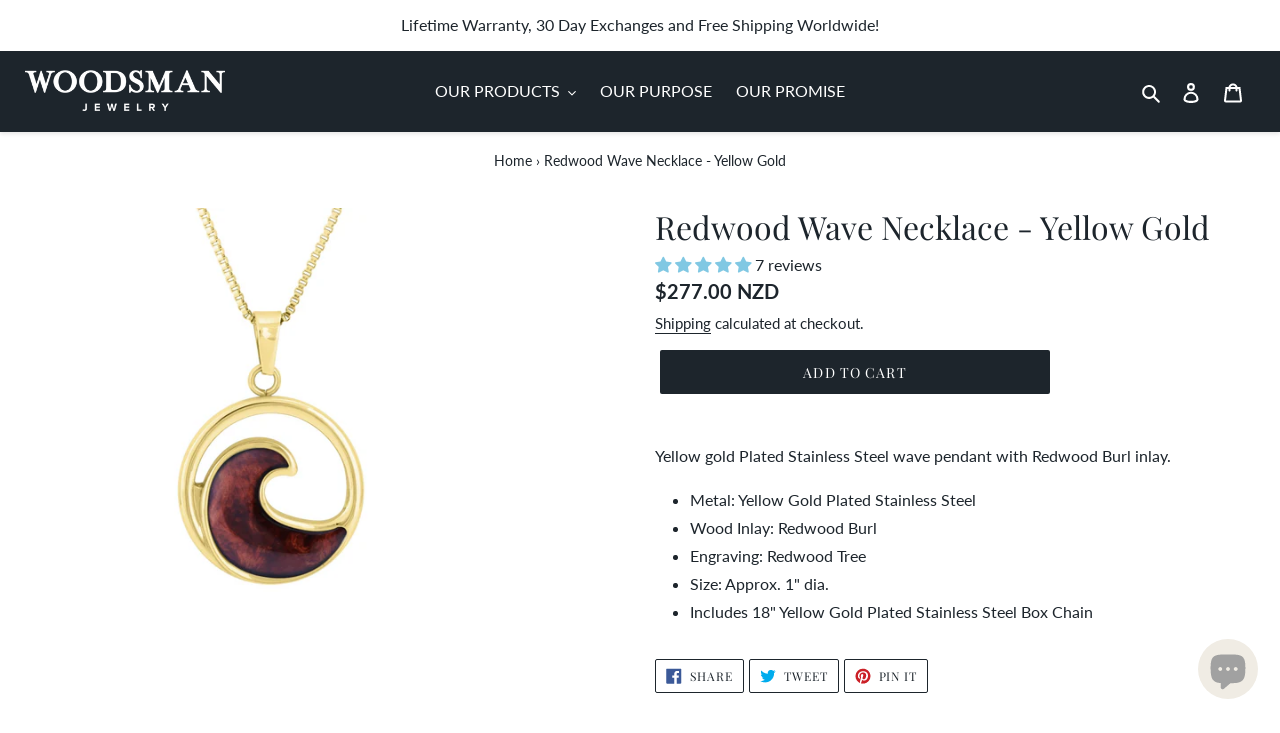

--- FILE ---
content_type: text/css
request_url: https://woodsmanjewellery.co.nz/cdn/shop/t/70/assets/custom.scss.css?v=181673680930673479551695950002
body_size: 4240
content:
#SearchDrawer{z-index:1001}#shopify-section-header,#shopify-section-header-komo-koa,#shopify-section-header-sequoia,#shopify-section-header-komo-kauri,#shopify-section-header-tyalla,#shopify-section-header-tasman{position:fixed;z-index:1000;left:0;right:0;-webkit-box-shadow:0px 2px 4px 0px rgba(0,0,0,.1);-moz-box-shadow:0px 2px 4px 0px rgba(0,0,0,.1);-ms-box-shadow:0px 2px 4px 0px rgba(0,0,0,.1);-o-box-shadow:0px 2px 4px 0px rgba(0,0,0,.1);box-shadow:0 2px 4px #0000001a;background-color:#fff}#PageContainer{padding-top:80px}@media screen and (max-width: 749px){#PageContainer{padding-top:70px}}header nav>ul>li>.site-nav__link{text-transform:uppercase}header.site-header{background-color:#1d252c}.site-header__mobile-nav{background-color:#1d252c}footer.site-footer{background-color:#1d252c}div#shopify-section-header.shopify-section{background-color:#1d252c}.site-nav__link{color:#fff}.site-nav__dropdown{background-color:#1d252c;border:none}.site-nav__dropdown li a:hover,.site-nav a:hover{color:#81c8e3}.icon-search,.icon-cart,.icon-hamburger,.site-header__icon{color:#fff}.icon-close{color:#81c8e3}.site-header a:hover,.site-header__icon svg:hover{color:#81c8e3}.breadcrumb{text-align:center;margin-top:-3%;margin-bottom:3%;font-size:14px;color:#1d252c}.breadcrumb a:hover{color:#81c8e3}.logo_footer{text-align:center;margin-right:25vw;justify-content:center;display:block;max-width:150px;width:100%}.site-footer li a:hover{color:#81c8e3;border:none}.social-icons__link:hover{color:#81c8e3!important}@media only screen and (max-width: 749px){.logo_footer{margin-bottom:50px}}.w3-product-options{margin-left:5px}.pricing-info-header{display:none}.product-options-price-info{background-color:#f5f5f5!important;border-radius:2px!important}.product-form input{min-height:0px!important}.product-form__item label{font-weight:700}*:focus:not(.focus-visible){outline:none}.site-footer{margin-top:0}.site-header{padding:0}.has-banner .main-content{padding-top:0}body.template-index.has-banner .main-content{padding-bottom:0}.main-content{padding-top:55px;padding-bottom:55px}.heroCarousel.slick-initialized{max-height:none}.heroCarousel.slick-initialized .slick-slide{height:auto}.h2.site-header__logo{margin-bottom:0;padding:13px 0;margin-top:0}.h2,h2{text-transform:inherit}@media (min-width: 801px){.heroCarousel-slide .heroCarousel-image-wrapper{max-height:43.44286rem}}@media (max-width: 1100px){.site-nav a{padding:3px 5px}}@media (max-width: 1023px) and (min-width: 750px){nav#AccessibleNav{display:none}.site-header__mobile-nav:after{display:none}.site-header__mobile-nav{display:flex;align-items:center;justify-content:space-between}.site-header__menu{display:block}.mobile-nav-wrapper.js-menu--is-open{display:block!important}}@media (max-width: 1023px){.mobile-nav__item,.mobile-nav{margin:0}}@media (max-width: 767px){#PageContainer{padding-top:60px}.h2.site-header__logo{margin-bottom:0;padding:13px 0}.site-header__icons,.site-header__menu{padding-right:0}.site-header__logo img{display:block;max-width:130px!important}.site-footer{padding:30px 0}.site-footer__hr{margin:20px 0 30px}.site-footer__content{margin-left:0;padding:0}.site-footer__item{margin-bottom:0}ul.site-footer__linklist{display:none}.site-footer__item-inner.site-footer__item-inner--link_list{width:100%}.site-footer .h4:after{content:"";position:absolute;height:10px;width:10px;border-left:2px solid #fff;border-bottom:2px solid #ffff;transform:rotate(-135deg);right:0;top:8px;transition:.3s linear}.site-footer .h4.less:after{transform:rotate(-45deg)}.site-footer__linklist-item{padding:0}.site-footer h4,.site-footer .h4{position:relative}ul.site-footer__linklist{margin-bottom:20px}.site-footer__linklist-item{color:#fff}}img{display:inline-block;height:auto;max-width:100%;vertical-align:middle}.heroCarousel .slick-dots{position:absolute;bottom:-25px;list-style:none;display:block;text-align:center;padding:0;margin:0;width:100%}.heroCarousel .slick-dots li{position:relative;display:inline-block;height:20px;width:20px;margin:0 5px;padding:0;cursor:pointer}.heroCarousel .slick-dots li button:before{position:absolute;top:0;left:0;content:"";width:20px;height:20px;font-family:inherit;font-size:60px;line-height:20px;text-align:center;color:#fff;opacity:.6;-webkit-font-smoothing:antialiased;-moz-osx-font-smoothing:grayscale}.heroCarousel .slick-dots li{height:2.28571rem;width:2.28571rem;margin:0;padding:.35714rem}.heroCarousel .slick-dots li button,.heroCarousel .slick-dots li button:before{height:1.07143rem;width:1.07143rem;border-radius:50%}.heroCarousel .slick-dots li button{border:1px solid #fff;display:inline-block;margin:0;padding:0;position:relative;text-align:center;vertical-align:middle}.heroCarousel .slick-dots li button:hover:before{background:#fff}.heroCarousel .slick-dots li button:before{display:block;left:-1px;top:-1px;transition:background .1s ease-out}.heroCarousel .slick-dots li.slick-active button:before{background:#81c8e3}.heroCarousel{width:1px;min-width:100%;margin-bottom:4.5rem;margin-top:-1.5rem}@media (min-width: 801px){.heroCarousel{margin-top:-2.5rem}}.heroCarousel.slick-initialized{max-height:71.42857rem;opacity:1}.heroCarousel:not(.slick-initialized) :not(.heroCarousel-slide--first).heroCarousel-slide{display:none}.heroCarousel .slick-next,.heroCarousel .slick-prev{top:50%}.heroCarousel .slick-next{right:15px}@media (min-width: 801px){.heroCarousel .slick-next{right:25px}}.heroCarousel .slick-prev{left:15px}@media (min-width: 801px){.heroCarousel .slick-prev{left:25px}}.heroCarousel .slick-dots{bottom:.5rem}@media (min-width: 801px){.heroCarousel .slick-dots{bottom:1.5rem}}.heroCarousel .slick-dots li{background-color:#fff;background-color:#ffffffe6}.heroCarousel-slide{position:relative}.heroCarousel-slide a{text-decoration:none}@media (min-width: 801px){.heroCarousel-slide .heroCarousel-image,.heroCarousel-slide img{object-fit:cover;max-height:43.44286rem;width:100%}}.heroCarousel-slide.compat-object-fit{background-size:cover;background-position:50%;background-repeat:no-repeat}@media (min-width: 1261px){.heroCarousel-slide.compat-object-fit.stretch{background-size:100% 100%}}.heroCarousel-slide.compat-object-fit .heroCarousel-image{opacity:0}.heroCarousel-content{background-color:#fff;padding:.78571rem 1.5rem 3rem;text-align:center}@media (min-width: 801px){.heroCarousel-content{background-color:#fff;background-color:#ffffffe6;left:0;margin:0 auto;padding:2.25rem;position:absolute;right:0;top:50%;transform:translateY(-50%);width:50rem}.heroCarousel-content.heroCarousel-content--empty{background-color:transparent}}.heroCarousel-title{color:#fff;font-size:20px;margin-top:0}@media (min-width: 801px){.heroCarousel-title{font-size:50px}}.heroCarousel-description{color:#fff;font-size:12px}@media (min-width: 551px){.heroCarousel-description{font-size:13px}}@media (min-width: 801px){.heroCarousel-description{font-size:15px}}.heroCarousel-action{margin:0}@media (min-width: 801px){.heroCarousel-action{margin-top:1.5rem}}.container{margin-left:auto;margin-right:auto;max-width:91.71429rem;padding:0 1.5rem;position:relative;width:100%}.container2{margin-left:auto;margin-right:auto;max-width:91.71429rem;padding:0 1.5rem;position:relative;width:84%}.containerblack{margin-left:auto;margin-right:auto;max-width:91.71429rem;padding:0 1.5rem;position:relative;width:90%;background-color:#1d252c}.containerbeige{margin-left:auto;margin-right:auto;max-width:91.71429rem;padding:0 1.5rem;position:relative;width:90%;background-color:#f0ece4}.content3{margin-top:5%;padding:5%}@media (min-width: 1261px){.container{padding:0 6rem}}@media only screen and (max-width: 1919px){.custom-banner .container{max-width:1350px;width:80%}}@media only screen and (max-width: 567px){.custom-banner .container{width:90%}}.container{max-width:1440px;width:100%;margin:0 auto;padding:0}@media only screen and (max-width: 1919px){.container{max-width:1230px}}@media only screen and (max-width: 1279px){.container{max-width:980px}}@media only screen and (max-width: 1023px){.container{max-width:728px}}@media only screen and (max-width: 767px){.container{max-width:94%}}@media only screen and (max-width: 767px){.containerblack{width:100%;margin-bottom:-55px}}@media only screen and (max-width: 767px){.containerbeige{width:100%;margin-bottom:-55px}}@media only screen and (max-width: 479px){.container{max-width:100%;padding:0 11px}}.column,.columns{width:100%;padding-right:15px;padding-left:15px}@media only screen and (max-width: 1023px){.column,.columns{padding-right:10px;padding-left:10px}}.custom-row{margin-left:-15px;margin-right:-15px}@media only screen and (max-width: 1023px){.custom-row{margin-left:-10px;margin-right:-10px}}.banners{padding:0;background:0 0}@media only screen and (max-width: 1023px){.banners.m-b-40{margin-bottom:30px}}.banners .banner{max-width:100%}.banners .page-heading{padding-bottom:0;border-bottom:0;margin-bottom:20px}@media only screen and (max-width: 1023px){.banners .page-heading{font-size:24px;line-height:28px;margin-bottom:10px}}.banners h3{margin-bottom:20px}@media only screen and (max-width: 1023px){.banners h3{margin-bottom:10px;font-size:20px;line-height:22px}}.banners p{color:#666;font-size:16px;text-align:left}@media only screen and (max-width: 1023px){.banners p{font-size:16px}}.banners img{margin-bottom:20px}.banners a{color:#1d252c}.banners a:focus,.banners a:hover{color:#506679}.display-flex{display:-ms-flexbox;display:flex}.align-item-center{-ms-flex-align:center;align-items:center}.align-item-start{-ms-flex-align:flex-start;align-items:flex-start}.align-item-end{-ms-flex-align:flex-end;align-items:flex-end}.justify-content-start{-ms-flex-pack:start;justify-content:flex-start}.justify-content-center{-ms-flex-pack:center;justify-content:center}.justify-content-end{-ms-flex-pack:end;justify-content:flex-end}.justify-content-sb{-ms-flex-pack:justify;justify-content:space-between}.flex-wrap-w{-ms-flex-wrap:wrap;flex-wrap:wrap;-webkit-flex-wrap:wrap}.button{padding:11px 20px;line-height:20px;font-weight:400;text-transform:uppercase;font-size:15px;border-radius:0;letter-spacing:.1px;height:auto;border:1px solid #1d252c;color:#1d252c;font-family:Lato,Helvetica,Arial,Lucida,sans-serif;background:#fff;margin:0 0 1rem;display:inline-block;transition:all .15s ease}@media only screen and (max-width: 767px){.button{padding:8px 18px;font-size:16px}}.button:active,.button:focus,.button:hover{background:#1d252c;color:#fff}.button.button--primary{background:#1d252c;border:1px solid #1d252c;color:#fff}.button.button--primary:active,.button.button--primary:focus,.button.button--primary:hover{color:#1d252c;background:#fff}.button.button-primary{background:#81c8e3;border:1px solid #81c8e3;color:#fff;padding:12px 25px;font-size:18px;line-height:1.7em}.button.button-primary:active,.button.button-primary:focus,.button.button-primary:hover{color:#000;background:#fff;border-color:#fff}.button.button-secondary{background:0 0;border:1px solid #000;color:#000}.button.button-secondary:active,.button.button-secondary:focus,.button.button-secondary:hover{color:#fff;background:#81c8e3;border-color:#81c8e3}@font-face{font-family:Playfair Display;src:url(../fonts/PlayfairDisplay-Regular.woff2) format("woff2"),url(../fonts/PlayfairDisplay-Regular.woff) format("woff");font-weight:400;font-style:normal;font-display:swap}.col-50{width:50%}@media only screen and (max-width: 992px){.col-50{width:100%}}.column-content-center{display:-ms-flexbox;display:flex;-ms-flex-align:center;align-items:center}.title{font-family:Playfair Display,serif;color:#333;font-size:46px;font-weight:400;position:relative;padding-bottom:35px;margin:0 0 30px;line-height:1em;letter-spacing:.25px}.title:before{position:absolute;bottom:0;left:-8%;content:"";display:block;width:75px;height:3px;background-color:#81c8e3}@media only screen and (max-width: 992px){.title:before{left:0;right:0;margin:0 auto;font-size:39px}}@media only screen and (max-width: 992px){.title{font-size:44px}}@media only screen and (max-width: 767px){.title{font-size:40px}}.dark-bg{background:#1d252c}.custom-banner p{font-size:16px;line-height:1.6em;color:#333;font-family:Lato,sans-serif;font-weight:400}@media only screen and (max-width: 1023px){.custom-banner p{font-size:16px}}@media only screen and (min-width: 1024px){.header .desktop_mobile_menu{display:none}}.header .logo-block .header-logo img{max-height:50px}.what-we-make-wrap{padding:0 0 5%}@media only screen and (max-width: 767px){.what-we-make-wrap .container{padding:0}}.what-we-make-wrap .col-3{width:33.33%}@media only screen and (max-width: 767px){.what-we-make-wrap .col-3{width:100%}}.what-we-make-wrap .title-wrap{margin:0 0 25px}.what-we-make-wrap .brand-block{width:90%;margin:0 auto;text-align:center}.what-we-make-wrap .brand-block h4{text-align:center;margin:0;font-size:18px;letter-spacing:1px;color:#000;font-family:Lato}.why-we-make-banner{background:#f0ece4}.why-we-make-banner .img-block{margin-top:7.5%}@media only screen and (max-width: 992px){.why-we-make-banner .img-block{margin:0}}.why-we-make-banner .img-block img{width:100%}.why-we-make-banner .content{padding-left:16%;padding-right:8%;margin:auto;padding-bottom:10px}@media only screen and (max-width: 992px){.why-we-make-banner .content{padding:7% 0;text-align:center;width:80%;margin:0 auto}}.why-we-make-banner .content h2.title{padding-bottom:33px;margin-bottom:30px}@media only screen and (max-width: 567px){.why-we-make-banner .content h2.title{padding-bottom:18px}}@media only screen and (max-width: 992px){.why-we-make-banner .content p{text-align:left}}.why-we-make-banner .content a.button{font-size:18px;letter-spacing:2px;border-radius:0;padding:10px 30px;line-height:1.7em;margin:20px 0 0;display:inline-block}.why-we-make-banner .pattern-block{margin-top:-8%}@media only screen and (max-width: 992px){.why-we-make-banner .pattern-block{display:none}}.responsive-img{display:none}@media only screen and (max-width: 992px){.responsive-img{display:block}}@media only screen and (max-width: 992px){.desktop-img{display:none}}.why-we-make-banner.giving-back-banner .img-block{margin-top:-5.5%;margin-left:-5.5%}@media only screen and (max-width: 992px){.why-we-make-banner.giving-back-banner .img-block{margin:0}}@media only screen and (max-width: 992px){.why-we-make-banner.giving-back-banner .col-1{-ms-flex-order:2;order:2}}.why-we-make-banner.giving-back-banner .content{padding-left:20%;padding-right:18%}@media only screen and (max-width: 992px){.why-we-make-banner.giving-back-banner .content{padding:7% 0 10%}}.why-we-make-banner.giving-back-banner .content .planet-img{max-width:35%;text-align:center;margin:0 auto;padding-right:5%}@media only screen and (max-width: 992px){.why-we-make-banner.giving-back-banner .content .planet-img{max-width:30%}}.testimonial-wrap{width:100%;margin-bottom:80px}@media screen and (max-width: 1365px){.testimonial-wrap{margin-bottom:100px}}@media screen and (max-width: 1260px){.testimonial-wrap{margin-bottom:80px}}@media screen and (max-width: 1023px){.testimonial-wrap{margin-bottom:38px}}.customtitle,.title-wrap{margin-top:120px;margin-bottom:70px}@media only screen and (max-width: 1365px){.customtitle,.title-wrap{margin-top:93px}}.customtitle h4,.title-wrap h4{text-align:center;margin:0 0 10px;text-transform:uppercase;font-size:20px;line-height:1em;font-weight:400;font-family:Lato,sans-serif}@media screen and (max-width: 1023px){.customtitle h4,.title-wrap h4{font-size:16px}}.customtitle h2,.title-wrap h2{font-size:4vw;text-align:center;position:relative;z-index:1;line-height:1em;padding:0}@media screen and (max-width: 1023px){.customtitle h2,.title-wrap h2{font-size:34px}}.customtitle h2 span,.title-wrap h2 span{display:table;margin:0 auto;position:relative;color:#000;z-index:2;background:#fff;padding:0 33px;font-family:Playfair Display,serif;letter-spacing:.25px}.customtitle h2:before,.title-wrap h2:before{position:absolute;top:55%;bottom:auto;width:100%;background:#1d252c;height:1px;content:"";z-index:-1;left:0;right:0}.customtitle h4,.title-wrap h4{margin-bottom:7px;line-height:16px}.customtitle h2,.title-wrap h2{line-height:3.3vw}@media screen and (max-width: 1023px){.customtitle h2,.title-wrap h2{line-height:36px}}.herotitle,.herotitle-wrap{margin-top:0;margin-bottom:10px}@media only screen and (max-width: 1365px){.herotitle,.herotitle-wrap{margin-top:0}}.herotitle h4,.herotitle-wrap h4{text-align:center;margin:0 0 10px;text-transform:uppercase;font-size:20px;line-height:1em;font-weight:400;font-family:Lato,sans-serif}@media screen and (max-width: 1023px){.herotitle h4,.herotitle-wrap h4{font-size:16px}}.herotitle h2,.herotitle-wrap h2{font-size:4vw;text-align:center;position:relative;z-index:1;line-height:1em;padding:0}@media screen and (max-width: 1023px){.herotitle h2,.herotitle-wrap h2{font-size:34px}}.herotitle h2 span,.herotitle-wrap h2 span{display:table;margin:0 auto;position:relative;color:#000;z-index:2;background:#fff;padding:0 33px;font-family:Playfair Display,serif}.herotitle h2:before,.herotitle-wrap h2:before{position:absolute;top:55%;bottom:auto;width:100%;background:#1d252c;height:1px;content:"";z-index:-1;left:0;right:0}.herotitle h4,.herotitle-wrap h4{margin-bottom:7px;line-height:16px}.herotitle h2,.herotitle-wrap h2{line-height:3.3vw}@media screen and (max-width: 1023px){.herotitle h2,.herotitle-wrap h2{line-height:36px}}.feature-item-wrap-odd .dark-bg{margin-left:3%}@media only screen and (max-width: 992px){.feature-item-wrap-odd .dark-bg{margin:0}}.feature-item-wrap-even{margin-top:104px}@media only screen and (max-width: 1365px){.feature-item-wrap-even{margin-top:70px}}@media only screen and (max-width: 992px){.feature-item-wrap-even{margin:0}}.feature-item-wrap-even .dark-bg{margin-right:3%}@media only screen and (max-width: 992px){.feature-item-wrap-even .dark-bg{margin:0;background:#f0ece4}}.feature-item-wrap-odd{margin-top:140px}@media only screen and (max-width: 1365px){.feature-item-wrap-odd{margin-top:96px}}@media only screen and (max-width: 992px){.feature-item-wrap-odd{margin:0}}.feature-item-wrap-odd .image-block{margin-top:-6%;margin-right:-3.5%;margin-left:-6%}@media only screen and (max-width: 992px){.feature-item-wrap-odd .image-block{margin:-6% 0 0}}@media only screen and (max-width: 767px){.feature-item-wrap-odd .image-block{margin:-5% 0 0}}.feature-item-wrap-odd .image-block img{width:100%}@media only screen and (max-width: 992px){.feature-item-wrap-odd .content{padding-bottom:104px}}@media only screen and (max-width: 992px){.feature-item-wrap.feature-item-wrap-odd .content{padding-bottom:102px}}@media only screen and (max-width: 767px){.feature-item-wrap.feature-item-wrap-odd .content{padding-bottom:70px}}.feature-item-wrap-even{background:#f0ece4;padding-top:149px;padding-bottom:5.5%}@media only screen and (max-width: 1365px){.feature-item-wrap-even{padding-top:100px;padding-bottom:45px%}}@media only screen and (max-width: 992px){.feature-item-wrap-even{padding:0 0 45px}}.feature-item-wrap-even .image-block{margin:-149px -6% -14% -3.5%}@media only screen and (max-width: 1365px){.feature-item-wrap-even .image-block{margin-top:-100px}}@media only screen and (max-width: 992px){.feature-item-wrap-even .image-block{margin:0}}@media only screen and (max-width: 992px){.feature-item-wrap-even .col-1{-ms-flex-order:2;order:2}}@media only screen and (max-width: 992px){.feature-item-wrap-even .content button,.feature-item-wrap-even .content h3.title,.feature-item-wrap-even .content p,.feature-item-wrap-even .content span{color:#333!important}}@media only screen and (max-width: 992px){.feature-item-wrap .container{width:100%;max-width:100%}}.feature-item-wrap .content{padding-left:16.5%;padding-right:10%}@media only screen and (max-width: 992px){.feature-item-wrap .content{padding:7% 0;width:80%;margin:0 auto;text-align:center}}.feature-item-wrap .content h3.title{color:#fff;padding-bottom:20px}.feature-item-wrap .content h3.title span{color:#fff;display:block;font-size:16px;margin:15px 0 0;line-height:normal;font-family:Lato,sans-serif}.feature-item-wrap .content h3.title:before{left:-30px}@media only screen and (max-width: 992px){.feature-item-wrap .content h3.title:before{left:0;right:0;margin:0 auto}}.feature-item-wrap .content p{color:#fff;margin:0 0 50px}.header-side-bar .navList a:empty{display:none!important}.custom-list>a:empty{display:none!important}@media screen and (max-width: 767px){.customtitle h2 span,.title,.title-wrap h2 span{font-size:28px;padding:0 10px}}@media screen and (max-width: 767px){.herotitle h2,.herotitle-wrap h2{font-size:28px}}@media screen and (max-width: 767px){.herotitle h2 span,.herotitle-wrap h2 span{padding:0 10px}}.heroCarousel{margin-bottom:40px;margin-top:0}@media only screen and (max-width: 1023px){.heroCarousel{margin-bottom:20px}}.heroCarousel-content{background-color:transparent;padding:20px;width:100rem;top:50%}.heroCarousel-content{max-width:1440px}@media only screen and (max-width: 1919px){.heroCarousel-content{max-width:1230px}}@media only screen and (max-width: 1279px){.heroCarousel-content{max-width:980px}}@media only screen and (max-width: 1023px){.heroCarousel-content{max-width:728px}}@media only screen and (max-width: 767px){.heroCarousel-content{max-width:94%}}@media only screen and (max-width: 479px){.heroCarousel-content{max-width:100%;padding:0 11px}}.heroCarousel .slick-dots{display:none}@media only screen and (max-width: 1919px){.heroCarousel-content{width:65rem}}@media only screen and (max-width: 1279px){.heroCarousel-content{width:68rem}}@media only screen and (max-width: 1023px){.heroCarousel-content{width:100%;position:absolute;transform:translateY(-50%)}}.heroCarousel-description,.heroCarousel-title{text-shadow:2px 2px 10px rgba(0,0,0,.32);line-height:66px;text-transform:uppercase}.heroCarousel-title{font-size:72px;letter-spacing:21px;font-weight:900;margin-bottom:26px}@media only screen and (max-width: 1919px){.heroCarousel-title{font-size:62px;line-height:56px}}@media only screen and (max-width: 1279px){.heroCarousel-title{font-size:52px;line-height:46px;letter-spacing:14.6px;margin-bottom:15px}}@media only screen and (max-width: 1023px){.heroCarousel-title{font-size:30px;line-height:22px}}@media only screen and (max-width: 767px){.heroCarousel-title{font-size:26px;line-height:18px}}@media only screen and (max-width: 666px){.heroCarousel-title{letter-spacing:4px}}@media only screen and (max-width: 479px){.heroCarousel-title{font-size:16px;line-height:14.6px;margin-bottom:5px}}.heroCarousel-description{font-size:48px;font-weight:700;text-transform:uppercase;letter-spacing:5px}@media only screen and (max-width: 1279px){.heroCarousel-description{font-size:38px;line-height:56px}}@media only screen and (max-width: 1023px){.heroCarousel-description{font-size:26px;line-height:32px}}@media only screen and (max-width: 767px){.heroCarousel-description{font-size:20px;line-height:26px}}@media only screen and (max-width: 666px){.heroCarousel-description{letter-spacing:2px}}@media only screen and (max-width: 479px){.heroCarousel-description{font-size:11px;line-height:14.6px;margin-bottom:5px}}.heroCarousel-action{padding:13px 24px;line-height:24px;font-size:18px;text-transform:capitalize;font-weight:400;border-radius:0;margin-top:14px}@media only screen and (max-width: 1279px){.heroCarousel-action{padding:10px 20px;line-height:22px;font-size:16px}}@media only screen and (max-width: 1023px){.heroCarousel-action{margin:0}}@media only screen and (max-width: 666px){.heroCarousel-action{padding:8px 12px;line-height:18px;font-size:16px}}@media only screen and (max-width: 479px){.heroCarousel-action{padding:5px 9px;line-height:12px;font-size:11px}}.heroCarousel-action .heroCarousel-action-inn{display:-ms-flexbox;display:flex;-ms-flex-align:center;align-items:center;-ms-flex-pack:center;justify-content:center}.heroCarousel-action .heroCarousel-action-inn svg{width:17px;height:17px;fill:#fff;margin-left:8px}@media only screen and (max-width: 1279px){.heroCarousel-action .heroCarousel-action-inn svg{width:15px;height:18px}}@media only screen and (max-width: 666px){.heroCarousel-action .heroCarousel-action-inn svg{width:12px;height:15px;margin-left:5px}}@media only screen and (max-width: 479px){.heroCarousel-action .heroCarousel-action-inn svg{width:10px;height:10px;margin-left:5px}}.heroCarousel-action:hover .heroCarousel-action-inn svg{fill:#1d252c}.heroCarousel .slick-dots{bottom:18px}@media only screen and (max-width: 767px){.heroCarousel .slick-dots{bottom:-24px}}.heroCarousel .slick-dots li{background:0 0;width:20px;height:20px;padding:0;line-height:26px}.heroCarousel .slick-dots li button{border:1px solid #fff;height:14px;width:14px}@media only screen and (max-width: 767px){.heroCarousel .slick-dots li button{border:1px solid #e0e0e0}}.heroCarousel .slick-dots li button:before{width:8px;height:8px;background:#fff;top:50%;left:50%;margin-left:-4px;margin-top:-4px;opacity:1}@media only screen and (max-width: 767px){.heroCarousel .slick-dots li button:before{background:#e0e0e0}}.heroCarousel .slick-dots li button:focus,.heroCarousel .slick-dots li button:hover{border:1px solid #81c8e3}.heroCarousel .slick-dots li button:focus:before,.heroCarousel .slick-dots li button:hover:before{background:#81c8e3;opacity:1}.heroCarousel .slick-dots li.slick-active button{border:1px solid #81c8e3}.heroCarousel .slick-dots li.slick-active button:before{background:#81c8e3;opacity:1}.heroCarousel .slick-arrow{width:60px;height:50px}@media only screen and (max-width: 1279px){.heroCarousel .slick-arrow{width:40px;height:30px;margin-top:-15px}}@media only screen and (max-width: 767px){.heroCarousel .slick-arrow{display:none!important}}.heroCarousel .slick-arrow svg{width:20px;height:20px;fill:#2e3344}.heroCarousel .slick-arrow:hover{background:#1d252c;border:1px solid #1d252c}.heroCarousel .slick-arrow:hover svg{fill:#fff}.heroCarousel .heroCarousel-content{top:100%;display:none}.slick-initialized .slick-active .heroCarousel-content{display:block;top:50%}@media only screen and (max-width: 1023px){.slick-initialized .slick-active .heroCarousel-content{width:90%;left:50%;transform:translate(-50%,-50%)}}.slick-active .animated{animation-duration:2s;animation-delay:.1s}@keyframes slideInUp{0%{transform:translate3d(0,100%,0);visibility:visible}to{transform:translateZ(0)}}.slick-active .slideInUp{animation-name:slideInUp}@keyframes slideInDown{0%{transform:translate3d(0,-100%,0);visibility:visible}to{transform:translateZ(0)}}.slick-active .slideInDown{animation-name:slideInDown}@keyframes fadeIn{0%{opacity:0}to{opacity:1}}.slick-active .fadeIn{animation-name:fadeIn}.heroCarousel.slick-initialized.slick-slider.slick-dotted{margin-bottom:50px}@media screen and (max-width: 1365px){.heroCarousel.slick-initialized.slick-slider.slick-dotted{margin-bottom:42px}}@media screen and (max-width: 1023px){.heroCarousel.slick-initialized.slick-slider.slick-dotted{margin-bottom:26px}}.heroCarousel-title{font-size:48px;letter-spacing:0;font-weight:400;text-transform:unset;font-family:Playfair Display}@media screen and (max-width: 1023px){.heroCarousel-title{font-size:40px;line-height:36px}}@media screen and (max-width: 767px){.heroCarousel-title{font-size:36px}}@media screen and (max-width: 479px){.heroCarousel-title{font-size:30px}}.heroCarousel-description{font-size:18px;letter-spacing:0;font-weight:400;margin-bottom:0;font-family:Lato,Helvetica,Arial,Lucida,sans-serif}@media screen and (max-width: 1023px){.heroCarousel-description{font-size:16px;line-height:normal}}@media screen and (max-width: 767px){.heroCarousel-description{font-size:16px}}.heroCarousel-content{background:#0000004d}.heroCarousel-line{width:70px;height:3px;margin-left:auto;margin-right:auto;background-color:#81c8e3;color:transparent;margin-top:1%;margin-bottom:1%!important}@media screen and (max-width: 767px){.heroCarousel-line{margin:15px auto}}.navigation-menu .navPages-list>li a{text-transform:uppercase}.header-inner .navPages-list>li ul a:empty{display:none}.header{background:#1d252c}@media screen and (max-width: 479px){.feature-item-wrap-even .container,.feature-item-wrap-odd .container{padding:0}}@media (max-width: 1279px) and (min-width: 769px){.feature-item-wrap-even{margin-top:60px}}@media screen and (max-width: 1023px){.feature-item-wrap-even .image-block{margin-top:-40px}}@media only screen and (max-width: 767px){.feature-item-wrap-even .image-block{margin:-5% 0 0}}@media (max-width: 1279px) and (min-width: 769px){.feature-item-wrap-odd{margin-top:80px}}@media screen and (max-width: 1279px){.customtitle{margin-top:80px}}@media screen and (max-width: 1023px){.customtitle{margin-top:42px}}@media only screen and (max-width: 767px){.customtitle{margin-bottom:30px}}@media only screen and (min-width: 750px){.product-single__media-wrapper{width:80%;float:left}.thumbnails-wrapper.thumbnails-slider--active{float:right;width:15%}.product-single__thumbnails-item{flex:0 0 100%!important}}.product-single__thumbnail.active-thumb{border:none}.product-single__title{font-size:2rem}.eapps-instagram-feed{margin-bottom:-55;margin-top:-25}.jdgm-carousel-wrapper{padding-top:0!important;padding-bottom:0!important}.responsive-video{padding-bottom:56.25%;padding-top:25px;position:relative;height:0}.responsive-video iframe,.responsive-video object,.responsive-video embed{position:absolute;top:0;left:0;width:100%;height:100%}.return-link-wrapper{padding-bottom:30px}
/*# sourceMappingURL=/cdn/shop/t/70/assets/custom.scss.css.map?v=181673680930673479551695950002 */


--- FILE ---
content_type: text/javascript
request_url: https://woodsmanjewellery.co.nz/cdn/shop/t/70/assets/custom.js?v=96252737610016918651695950002
body_size: -269
content:
$(document).ready(function(){$(".heroCarousel").slick({arrows:!1,mobileFirst:!0,slidesToShow:1,slidesToScroll:1,autoplay:!0,autoplaySpeed:5e3,lazyLoad:"anticipated",responsive:[{breakpoint:767,settings:{dots:!0}},{breakpoint:319,settings:{dots:!1}}]});var header_height=$("header.site-header").height();$("#PageContainer").css("padding-top",header_height),$(".site-header__icon").click(function(){var header_height2=$("header.site-header").height();$("#PageContainer").css("padding-top",header_height2)}),$(".heroCarousel").length&&$("body").addClass("has-banner"),jQuery(window).width()<767&&$(".site-footer__item-inner .h4").each(function(index){$(this).click(function(){$(this).toggleClass("less"),$(this).siblings("ul").slideToggle()})})}),jQuery(window).on("resize",function(){var header_height=$("header.site-header").height();$("#PageContainer").css("padding-top",header_height)});
//# sourceMappingURL=/cdn/shop/t/70/assets/custom.js.map?v=96252737610016918651695950002


--- FILE ---
content_type: text/javascript
request_url: https://woodsmanjewellery.co.nz/cdn/shop/t/70/assets/timesact.js?v=134612927487489696081695950002
body_size: 5944
content:
var $jscomp=$jscomp||{};$jscomp.scope={},$jscomp.createTemplateTagFirstArg=function(b){return b.raw=b},$jscomp.createTemplateTagFirstArgWithRaw=function(b,a){return b.raw=a,b},$jscomp.arrayIteratorImpl=function(b){var a=0;return function(){return a<b.length?{done:!1,value:b[a++]}:{done:!0}}},$jscomp.arrayIterator=function(b){return{next:$jscomp.arrayIteratorImpl(b)}},$jscomp.makeIterator=function(b){var a=typeof Symbol!="undefined"&&Symbol.iterator&&b[Symbol.iterator];return a?a.call(b):$jscomp.arrayIterator(b)},$jscomp.ASSUME_ES5=!1,$jscomp.ASSUME_NO_NATIVE_MAP=!1,$jscomp.ASSUME_NO_NATIVE_SET=!1,$jscomp.SIMPLE_FROUND_POLYFILL=!1,$jscomp.ISOLATE_POLYFILLS=!1,$jscomp.FORCE_POLYFILL_PROMISE=!1,$jscomp.FORCE_POLYFILL_PROMISE_WHEN_NO_UNHANDLED_REJECTION=!1,$jscomp.defineProperty=$jscomp.ASSUME_ES5||typeof Object.defineProperties=="function"?Object.defineProperty:function(b,a,e){return b==Array.prototype||b==Object.prototype||(b[a]=e.value),b},$jscomp.getGlobal=function(b){b=[typeof globalThis=="object"&&globalThis,b,typeof window=="object"&&window,typeof self=="object"&&self,typeof global=="object"&&global];for(var a=0;a<b.length;++a){var e=b[a];if(e&&e.Math==Math)return e}throw Error("Cannot find global object")},$jscomp.global=$jscomp.getGlobal(this),$jscomp.IS_SYMBOL_NATIVE=typeof Symbol=="function"&&typeof Symbol("x")=="symbol",$jscomp.TRUST_ES6_POLYFILLS=!$jscomp.ISOLATE_POLYFILLS||$jscomp.IS_SYMBOL_NATIVE,$jscomp.polyfills={},$jscomp.propertyToPolyfillSymbol={},$jscomp.POLYFILL_PREFIX="$jscp$";var $jscomp$lookupPolyfilledValue=function(b,a){var e=$jscomp.propertyToPolyfillSymbol[a];return e==null?b[a]:(e=b[e],e!==void 0?e:b[a])};$jscomp.polyfill=function(b,a,e,f){a&&($jscomp.ISOLATE_POLYFILLS?$jscomp.polyfillIsolated(b,a,e,f):$jscomp.polyfillUnisolated(b,a,e,f))},$jscomp.polyfillUnisolated=function(b,a,e,f){for(e=$jscomp.global,b=b.split("."),f=0;f<b.length-1;f++){var h=b[f];if(!(h in e))return;e=e[h]}b=b[b.length-1],f=e[b],a=a(f),a!=f&&a!=null&&$jscomp.defineProperty(e,b,{configurable:!0,writable:!0,value:a})},$jscomp.polyfillIsolated=function(b,a,e,f){var h=b.split(".");b=h.length===1,f=h[0],f=!b&&f in $jscomp.polyfills?$jscomp.polyfills:$jscomp.global;for(var l=0;l<h.length-1;l++){var n=h[l];if(!(n in f))return;f=f[n]}h=h[h.length-1],e=$jscomp.IS_SYMBOL_NATIVE&&e==="es6"?f[h]:null,a=a(e),a!=null&&(b?$jscomp.defineProperty($jscomp.polyfills,h,{configurable:!0,writable:!0,value:a}):a!==e&&($jscomp.propertyToPolyfillSymbol[h]===void 0&&(e=1e9*Math.random()>>>0,$jscomp.propertyToPolyfillSymbol[h]=$jscomp.IS_SYMBOL_NATIVE?$jscomp.global.Symbol(h):$jscomp.POLYFILL_PREFIX+e+"$"+h),$jscomp.defineProperty(f,$jscomp.propertyToPolyfillSymbol[h],{configurable:!0,writable:!0,value:a})))},$jscomp.underscoreProtoCanBeSet=function(){var b={a:!0},a={};try{return a.__proto__=b,a.a}catch(e){}return!1},$jscomp.setPrototypeOf=$jscomp.TRUST_ES6_POLYFILLS&&typeof Object.setPrototypeOf=="function"?Object.setPrototypeOf:$jscomp.underscoreProtoCanBeSet()?function(b,a){if(b.__proto__=a,b.__proto__!==a)throw new TypeError(b+" is not extensible");return b}:null,$jscomp.generator={},$jscomp.generator.ensureIteratorResultIsObject_=function(b){if(!(b instanceof Object))throw new TypeError("Iterator result "+b+" is not an object")},$jscomp.generator.Context=function(){this.isRunning_=!1,this.yieldAllIterator_=null,this.yieldResult=void 0,this.nextAddress=1,this.finallyAddress_=this.catchAddress_=0,this.finallyContexts_=this.abruptCompletion_=null},$jscomp.generator.Context.prototype.start_=function(){if(this.isRunning_)throw new TypeError("Generator is already running");this.isRunning_=!0},$jscomp.generator.Context.prototype.stop_=function(){this.isRunning_=!1},$jscomp.generator.Context.prototype.jumpToErrorHandler_=function(){this.nextAddress=this.catchAddress_||this.finallyAddress_},$jscomp.generator.Context.prototype.next_=function(b){this.yieldResult=b},$jscomp.generator.Context.prototype.throw_=function(b){this.abruptCompletion_={exception:b,isException:!0},this.jumpToErrorHandler_()},$jscomp.generator.Context.prototype.return=function(b){this.abruptCompletion_={return:b},this.nextAddress=this.finallyAddress_},$jscomp.generator.Context.prototype.jumpThroughFinallyBlocks=function(b){this.abruptCompletion_={jumpTo:b},this.nextAddress=this.finallyAddress_},$jscomp.generator.Context.prototype.yield=function(b,a){return this.nextAddress=a,{value:b}},$jscomp.generator.Context.prototype.yieldAll=function(b,a){var e=$jscomp.makeIterator(b),f=e.next();if($jscomp.generator.ensureIteratorResultIsObject_(f),f.done)this.yieldResult=f.value,this.nextAddress=a;else return this.yieldAllIterator_=e,this.yield(f.value,a)},$jscomp.generator.Context.prototype.jumpTo=function(b){this.nextAddress=b},$jscomp.generator.Context.prototype.jumpToEnd=function(){this.nextAddress=0},$jscomp.generator.Context.prototype.setCatchFinallyBlocks=function(b,a){this.catchAddress_=b,a!=null&&(this.finallyAddress_=a)},$jscomp.generator.Context.prototype.setFinallyBlock=function(b){this.catchAddress_=0,this.finallyAddress_=b||0},$jscomp.generator.Context.prototype.leaveTryBlock=function(b,a){this.nextAddress=b,this.catchAddress_=a||0},$jscomp.generator.Context.prototype.enterCatchBlock=function(b){return this.catchAddress_=b||0,b=this.abruptCompletion_.exception,this.abruptCompletion_=null,b},$jscomp.generator.Context.prototype.enterFinallyBlock=function(b,a,e){e?this.finallyContexts_[e]=this.abruptCompletion_:this.finallyContexts_=[this.abruptCompletion_],this.catchAddress_=b||0,this.finallyAddress_=a||0},$jscomp.generator.Context.prototype.leaveFinallyBlock=function(b,a){var e=this.finallyContexts_.splice(a||0)[0];if(e=this.abruptCompletion_=this.abruptCompletion_||e){if(e.isException)return this.jumpToErrorHandler_();e.jumpTo!=null&&this.finallyAddress_<e.jumpTo?(this.nextAddress=e.jumpTo,this.abruptCompletion_=null):this.nextAddress=this.finallyAddress_}else this.nextAddress=b},$jscomp.generator.Context.prototype.forIn=function(b){return new $jscomp.generator.Context.PropertyIterator(b)},$jscomp.generator.Context.PropertyIterator=function(b){this.object_=b,this.properties_=[];for(var a in b)this.properties_.push(a);this.properties_.reverse()},$jscomp.generator.Context.PropertyIterator.prototype.getNext=function(){for(;0<this.properties_.length;){var b=this.properties_.pop();if(b in this.object_)return b}return null},$jscomp.generator.Engine_=function(b){this.context_=new $jscomp.generator.Context,this.program_=b},$jscomp.generator.Engine_.prototype.next_=function(b){return this.context_.start_(),this.context_.yieldAllIterator_?this.yieldAllStep_(this.context_.yieldAllIterator_.next,b,this.context_.next_):(this.context_.next_(b),this.nextStep_())},$jscomp.generator.Engine_.prototype.return_=function(b){this.context_.start_();var a=this.context_.yieldAllIterator_;return a?this.yieldAllStep_("return"in a?a.return:function(e){return{value:e,done:!0}},b,this.context_.return):(this.context_.return(b),this.nextStep_())},$jscomp.generator.Engine_.prototype.throw_=function(b){return this.context_.start_(),this.context_.yieldAllIterator_?this.yieldAllStep_(this.context_.yieldAllIterator_.throw,b,this.context_.next_):(this.context_.throw_(b),this.nextStep_())},$jscomp.generator.Engine_.prototype.yieldAllStep_=function(b,a,e){try{var f=b.call(this.context_.yieldAllIterator_,a);if($jscomp.generator.ensureIteratorResultIsObject_(f),!f.done)return this.context_.stop_(),f;var h=f.value}catch(l){return this.context_.yieldAllIterator_=null,this.context_.throw_(l),this.nextStep_()}return this.context_.yieldAllIterator_=null,e.call(this.context_,h),this.nextStep_()},$jscomp.generator.Engine_.prototype.nextStep_=function(){for(;this.context_.nextAddress;)try{var b=this.program_(this.context_);if(b)return this.context_.stop_(),{value:b.value,done:!1}}catch(a){this.context_.yieldResult=void 0,this.context_.throw_(a)}if(this.context_.stop_(),this.context_.abruptCompletion_){if(b=this.context_.abruptCompletion_,this.context_.abruptCompletion_=null,b.isException)throw b.exception;return{value:b.return,done:!0}}return{value:void 0,done:!0}},$jscomp.generator.Generator_=function(b){this.next=function(a){return b.next_(a)},this.throw=function(a){return b.throw_(a)},this.return=function(a){return b.return_(a)},this[Symbol.iterator]=function(){return this}},$jscomp.generator.createGenerator=function(b,a){var e=new $jscomp.generator.Generator_(new $jscomp.generator.Engine_(a));return $jscomp.setPrototypeOf&&b.prototype&&$jscomp.setPrototypeOf(e,b.prototype),e},$jscomp.asyncExecutePromiseGenerator=function(b){function a(f){return b.next(f)}function e(f){return b.throw(f)}return new Promise(function(f,h){function l(n){n.done?f(n.value):Promise.resolve(n.value).then(a,e).then(l,h)}l(b.next())})},$jscomp.asyncExecutePromiseGeneratorFunction=function(b){return $jscomp.asyncExecutePromiseGenerator(b())},$jscomp.asyncExecutePromiseGeneratorProgram=function(b){return $jscomp.asyncExecutePromiseGenerator(new $jscomp.generator.Generator_(new $jscomp.generator.Engine_(b)))},function(){var b=function(a,e){var f=document.createElement("script");f.type="text/javascript",f.readyState?f.onreadystatechange=function(){(f.readyState=="loaded"||f.readyState=="complete")&&(f.onreadystatechange=null,e())}:f.onload=function(){e()},f.src=a,document.getElementsByTagName("head")[0].appendChild(f),document.createElement("style")};timesactScript=function(a){var e,f,h,l,n,q,p,r,z,w,x;return $jscomp.asyncExecutePromiseGeneratorProgram(function(F){e=document.createElement("style"),e.id="TimesactCSS",e.innerHTML='.timesact-badge {\n                          position: relative;\n                        }\n                        .timesact-badge-ribbon {\n                          position: absolute;\n                          right: -5px; top: -5px;\n                          z-index: 1;\n                          overflow: hidden;\n                          width: 75px; height: 75px;\n                          text-align: right;\n                        }\n                        .timesact-badge-ribbon span {\n                          font-size: 10px;\n                          font-weight: bold;\n                          color: #FFF;\n                          text-transform: uppercase;\n                          text-align: center;\n                          line-height: 20px;\n                          transform: rotate(45deg);\n                          -webkit-transform: rotate(45deg);\n                          width: 100px;\n                          display: block;\n                          position: absolute;\n                          top: 19px; right: -21px;\n                        }\n                        .timesact-badge-ribbon span::before {\n                          content: "";\n                          position: absolute; left: 0px; top: 100%;\n                          z-index: -1;\n                          border-left: 3px solid #888888;\n                          border-right: 3px solid transparent;\n                          border-bottom: 3px solid transparent;\n                          border-top: 3px solid #888888;\n                        }\n                        .timesact-badge-ribbon span::after {\n                          content: "";\n                          position: absolute; right: 0px; top: 100%;\n                          z-index: -1;\n                          border-left: 3px solid transparent;\n                          border-right: 3px solid #888888;\n                          border-bottom: 3px solid transparent;\n                          border-top: 3px solid #888888;\n                        }',document.getElementsByTagName("head")[0].appendChild(e),f=function(c,d){this.id=c,this.variants=d},f.prototype.setCurrentVariant=function(c){this.variantId=c},f.prototype.setPreorderVariants=function(c){c&&c.variants?this.preorderVariants=c.variants:console.log("[ERROR 2002]: Product config is undefined.")},f.prototype.isPreorderEnabledForVariant=function(){return this.preorderVariants[this.variantId]&&this.preorderVariants[this.variantId].config?this.preorderVariants[this.variantId].config.status==="ACTIVE"||this.preorderVariants[this.variantId].config.status==="NO_STOCK":!1},f.prototype.getVariantSettings=function(c){if(!this.hasCustomSettings())return{buttonName:c.button.name,cartLabelTextKey:c.cart.labelText.key,cartLabelTextValue:c.cart.labelText.value,messageType:c.message.type,messageValue:c.message.value,badge:c.badge};var d=this.preorderVariants[this.variantId].settings;return{buttonName:d.buttonName||c.button.name,cartLabelTextKey:d.cartLabelTextKey||c.cart.labelText.key,cartLabelTextValue:d.cartLabelTextValue||c.cart.labelText.value,messageType:d.messageType||c.message.type,messageValue:d.messageValue||c.message.value,badge:c.badge}},f.prototype.hasCustomSettings=function(){return this.preorderVariants[this.variantId].settings?this.preorderVariants[this.variantId].settings.type==="CUSTOM":!1},f.prototype.isVariantOutOfStock=function(){if(!this.preorderVariants[this.variantId])return!1;var c=this.preorderVariants[this.variantId];return 0<c.quantity?!1:c.inventoryPolicy==="DENY"},h=function(){},h.prototype.isProductPage=function(c){return typeof c!="undefined"&&typeof c.product!="undefined"?!0:-1<window.location.href.indexOf("/products/")},h.prototype.shouldEnable=function(){return this.isCollectionPage()||this.isHomePage()||this.isSearchPage()},h.prototype.isCollectionPage=function(){return-1<window.location.href.indexOf("/collections/")},h.prototype.isSearchPage=function(){return-1<window.location.href.indexOf("/search?")},h.prototype.isHomePage=function(){return document.location.pathname==="/"},h.prototype.initQuickView=function(){this.initQuickViewSettingCache(),this.createQuickViewButtonListener()},h.prototype.initQuickViewSettingCache=function(){(typeof window.ta=="undefined"||typeof window.ta.quickView=="undefined")&&(window.ta={},window.ta.quickView={},window.ta.quickView.selectors={},window.ta.quickView.selectors.button=".productitem--action-qs, .boost-pfs-quickview-btn, .cc-quick-buy-btn, .button--quick-shop, .sca-qv-button, .quick-view-btn, .bc-quickview-btn-wrapper, .sca-qv-cartbtn, .js-quick-shop-link, .searchit-quick-view-button, .quick-view, .js-quickbuy-button, .quick-product__btn, .product-card-interaction-quickshop, .product-modal, .productitem--action button, a.quickview, .overlay, a.quickview, .has-quick-view .btn .v-b, .shop-now-button, .quick-buy, .quick_shop, a[data-action='show-product'], .trigger-quick-view, .quickview-button, .quick_view, .qview-button, button.btn-addToCart:last, .quick-shop, .fancybox.ajax, .quick-add-button-variants, .product-thumbnail__quickshop-button, .js-quickView-button",window.ta.quickView.selectors.modalLoadedMutationClassArray="quick-shop sca-fancybox-opened mfp-ready bc-quickview-popup-active remodal-is-opened searchit-no-scroll modal--is-active quickshop-loaded fancybox-opened fancybox-is-open modal-visible quickview-raised quick-shop-content popup js-drawer-open modal-open screen-layer-open preview fancybox-lock slick-slider quickview-tpl reveal-modal quickshop-loaded is-locked is-loading open-in quickview-image qview-img active load-content tshopify-popup loading".split(" "),window.ta.quickView.selectors.modalLoadedMutationIdArray=["colorbox"],window.ta.quickView.selectors.form=".product__form:visible, #sca-qv-add-item-form:visible, .shopify-product-form:visible, .bc-modal-wrapper:visible #bc-quickview-cart-form:visible, .product_form:visible, .searchit-quick-view-form-wrapper form:visible, .product-form:visible, .quick-buy__product-form:visible, .product-single__form:visible, form[action='/cart/add']:visible, #AddToCartForm:visible, form.module:visible, #add-to-cart-quickview-form:visible",window.ta.quickView.selectors.addToCartButton=".sca-qv-cartbtn:visible, #addToCart:visible, #bc-quickview-cart-btn:visible, .add_to_cart:visible, #searchit-quick-view-add-to-cart:visible, .product-form__cart-submit:visible, .quickbuy__submit:visible, .add-to-cart:visible, .product-submit:visible, .add:visible, .product-form--atc-button:visible, input.action-button.submit:visible, .addto.cart.sliding-cart:visible, #AddToCart:visible, .product-add:visible, .add-to-cart:visible, .product__submit__add:visible, .product-add-to-cart:visible, #add-to-cart:visible, .product-submit.action-button.product-submit, .product-form__add-button:visible, .add-to-cart-btn:visible, .qview-btn-addtocart:visible, button.btn-addToCart:last, .button--add-to-cart:visible",window.ta.quickView.selectors.productImageContainer=".quick-shop__slideshow:visible, .zoomWrapper:visible, .slides:visible, .bc-quickview-featured-image-wrapper:visible, .flickity-viewport:visible, .searchit-quick-view-image-wrapper:visible, .slick-slider:visible, .product-image-main:visible, .product-main-image:visible, .product-photos .bigimage:visible, .product-gallery:visible, .product-image-zoom:visible, .showcase .container:visible, .responsive-image:visible, .owl-stage:visible, .modal_image:visible, .quickview-featured-image:visible, .product_images:visible, .product-photo-container:visible, .quickview-image:visible",window.ta.quickView.selectors.variant="#sca-qv-variant-options select.single-option-selector, .bc-quickview-single-option-selector, .searchit-option-selector-wrapper select, .qview-variants select, select:visible, .radio-wrapper fieldset, input[type='radio']",window.ta.quickView.selectors.quickviewModalContainer=".theme-modal--quickbuy, .quickview-product .product-quickview:visible, .sca-fancybox-wrap:visible, .mfp-container:visible, .bc-modal-wrapper:visible, .quick-shop:visible, .searchit-modal:visible, #colorbox:visible, .modal--quick-shop:visible, .quickshop:visible, .fancybox-wrap:visible, .fancybox-container:visible, .modal-content:visible, .product-quick-view, section.quick-view, #ShopNowContainer, #ProductScreens, .product.preview, .modal__inner__wrapper:visible, .halo-modal-content:visible, #quickView:visible, .quickshop-content:visible, .modal__inner:visible, .quick-view .content:visible, .qview-product:visible",window.ta.quickView.selectors.price=".sca-qv-price-container .sca-qv-product-price, snize-price, qview-price__current",window.ta.quickView.selectors.salePrice=".sca-qv-price-container .sca-qv-product-price, .sca-qv-price-container .sca-qv-product-compare-price")},h.prototype.createQuickViewButtonListener=function(){var c=this;a(document).on("click",window.ta.quickView.selectors.button,function(d){d=c.getProductHandle(d.currentTarget),d=c.getProductPageJsURL(d);var g;a.getJSON(d,function(k){g=new f(k.product.id,k.product.variants)}).done(function(){new x(g).run(!0)}).fail(function(){console.log("[Error 1001]: Product could not be fetched.")})})},h.prototype.getProductHandle=function(c){var d=a(c).attr("handle");return d===void 0&&(d=a(c).data("handle")),d===void 0&&(d=a(c).data("product-id")),d===void 0&&(d=a(c).data("href").split("_")[0]),d},h.prototype.getProductPageJsURL=function(c){return"https://"+window.location.hostname+"/products/"+c},h.prototype.sleep=function(c){return new Promise(function(d){setTimeout(d,c)})},h.prototype.cleanupModal=function(){a(window.ta.quickView.selectors.quickviewModalContainer).find("#preorder-label").remove(),a(window.ta.quickView.selectors.quickviewModalContainer).find(".timesact-preorder-description").remove()},l=function(c){this.button=c.button,this.cart=c.cart,this.message=c.message,this.badge=c.badge?{value:c.badge.value||"",product:c.badge.product||!1,backgroundColor:c.badge.backgroundColor||"linear-gradient(rgb(155, 201, 13) 0%, rgb(121, 167, 10) 100%)",fontColor:c.badge.fontColor||"#FFF"}:{value:"",product:!1,backgroundColor:"linear-gradient(rgb(155, 201, 13) 0%, rgb(121, 167, 10) 100%)",fontColor:"#FFF"}},n=function(){},n.prototype.extractVariantId=function(c,d){var g=window.location.search.match(/variant=([0-9]+)/);if(g!=null)return g[1];var k=a(d).find("select[name='id'], input[name='id'], select[name='id[]'], input[name='id[]']").attr("type")==="radio"?a(d).find("input[name='id']:checked, input[name='id[]']:checked").val():a(d).find("select[name='id'], input[name='id'], select[name='id[]'], input[name='id[]']").val();return c.some(function(m){return m.id.toString()==k})?k:c[0].id},q=function(c,d){this.buttonSelector=c,this.addToCartText=d.addToCartText||a(this.buttonSelector).text(),this.preorderText=d.name,this.soldOutText=d.soldOutText},q.prototype.showPreorderButton=function(){a(this.buttonSelector).val(this.preorderText),a(this.buttonSelector).text(this.preorderText),a(this.buttonSelector).prop("disabled",!1)},q.prototype.showAddToCartButton=function(){a(this.buttonSelector).val(this.addToCartText),a(this.buttonSelector).text(this.addToCartText),a(this.buttonSelector).prop("disabled",!1)},q.prototype.showOutOfStockButton=function(){a(this.buttonSelector).val(this.soldOutText),a(this.buttonSelector).text(this.soldOutText),a(this.buttonSelector).prop("disabled",!0)},q.prototype.confirmButtonExists=function(){return 0<a(this.buttonSelector).closest("body").length},q.prototype.identifyButton=function(c){this.buttonSelector=c.formSelector.find(c.ids.addToCartButton)},q.prototype.setPreorderText=function(c){this.preorderText=c},p=function(c,d,g){this.selectors=c,this.product=d,this.globalSettings=g,this.button=new q(this.selectors.buttonSelector,this.globalSettings.button),this.uuid=Math.floor(1e8+9e8*Math.random()),a(this.selectors.variantSelector).addClass("timesact-variant-picker-"+this.uuid)},p.prototype.init=function(){this.createWidget(),new r().initVariantEventListener(this)},p.prototype.createWidget=function(){if(this.product.isPreorderEnabledForVariant())if(this.product.preorderVariants[this.product.variantId].config.status==="NO_STOCK")this.button.showOutOfStockButton(),a(this.selectors.formSelector).find(".shopify-payment-button").hide();else{var c=this.product.getVariantSettings(this.globalSettings);this.button.setPreorderText(c.buttonName),this.button.confirmButtonExists()||(this.button.identifyButton(this.selectors),this.selectors.buttonSelector=a(this.selectors.formSelector).find(this.selectors.ids.addToCartButton)),this.button.showPreorderButton(),a(this.selectors.formSelector).find(".shopify-payment-button").hide(),c.messageValue!=""&&this.showPreorderMessage(c.messageType,c.messageValue),this.showPreorderLineItemProperty(c.cartLabelTextKey,c.cartLabelTextValue),c.badge.product&&(a(".timesact-badge").append("<div class='timesact-badge-ribbon'><span class='timesact-badge-ribbon-span'>"+c.badge.value+"</span></div>"),a(".timesact-badge span.timesact-badge-ribbon-span").css("background",c.badge.backgroundColor).css("box-shadow","0 3px 10px -5px rgba(0, 0, 0, 1)"),a(".timesact-badge-ribbon span").css("color",c.badge.fontColor))}},p.prototype.resetDefault=function(){this.button.confirmButtonExists()||(this.button.identifyButton(this.selectors),this.selectors.buttonSelector=a(this.selectors.formSelector).find(this.selectors.ids.addToCartButton)),this.product.isVariantOutOfStock()?(this.button.showOutOfStockButton(),a(this.selectors.formSelector).find(".shopify-payment-button").hide()):(this.button.showAddToCartButton(),a(this.selectors.formSelector).find(".shopify-payment-button").show()),this.removePreorderLineItemProperty(),this.removePreorderMessage(),this.removePreorderBadge()},p.prototype.showPreorderLineItemProperty=function(c,d){a(this.selectors.formSelector).find("#preorder-label").length===0?a(this.selectors.formSelector).append('<input type="hidden" id="preorder-label" name="properties['+c+']" value="'+d+'" />'):a(this.selectors.formSelector).find("#preorder-label").val(d)},p.prototype.removePreorderLineItemProperty=function(){a(this.selectors.formSelector).find("#preorder-label").remove()},p.prototype.removePreorderBadge=function(){a(".timesact-badge-ribbon").remove()},p.prototype.showPreorderMessage=function(c,d){this.selectors.messageSelector?a(this.selectors.formSelector).find(".timesact-preorder-description").length===0?c==="BELOW"?a(this.selectors.messageSelector).after("<div class='timesact-preorder-description'>"+d+"</div>"):a(this.selectors.messageSelector).before("<div class='timesact-preorder-description'>"+d+"</div>"):a(this.selectors.formSelector).find(".timesact-preorder-description").val(d):a(this.selectors.formSelector).find(".timesact-preorder-description").length===0?c==="BELOW"?a(this.selectors.buttonSelector).after("<div class='timesact-preorder-description'>"+d+"</div>"):a(this.selectors.buttonSelector).before("<div class='timesact-preorder-description'>"+d+"</div>"):a(this.selectors.formSelector).find(".timesact-preorder-description").val(d)},p.prototype.removePreorderMessage=function(){a(this.selectors.formSelector).find(".timesact-preorder-description").remove()},r=function(){},r.prototype.initVariantEventListener=function(c){var d=this;a(document).on("change",".timesact-variant-picker-"+c.uuid,function(g){d.variantChangeHandler(c)}),d.setup(function(){d.variantChangeHandler(c)})},r.prototype.sleep=function(c){return new Promise(function(d){setTimeout(d,c)})},r.prototype.variantChangeHandler=function(c){this.sleep(250).then(function(){var d=window.location.search.replace(/.*variant=(\d+).*/,"$1");d||(d=a(c.selectors.formSelector).find("select[name='id'], input[name='id'], select[name='id[]'], input[name='id[]']").attr("type")==="radio"?a(c.selectors.formSelector).find("input[name='id']:checked, input[name='id[]']:checked").val():a(c.selectors.formSelector).find("select[name='id'], input[name='id'], select[name='id[]'], input[name='id[]']").val()),c.product.setCurrentVariant(d),c.resetDefault(),c.createWidget()})},r.prototype.track=function(c,d,g){return function(){if(g)return d.apply(this,arguments),c.apply(this,arguments);var k=c.apply(this,arguments);return d.apply(this,arguments),k}},r.prototype.setup=function(c){history.pushState=this.track(history.pushState,c),history.replaceState=this.track(history.replaceState,c),window.addEventListener("popstate",c)},z=function(){},z.prototype.getProductPreOrderConfig=function(c){var d;return $jscomp.asyncExecutePromiseGeneratorProgram(function(g){return g.nextAddress==1?(g.setCatchFinallyBlocks(2),g.yield(a.ajax({url:"/apps/timesact/config?productId="+c,type:"GET",contentType:"application/json; charset=utf-8",dataType:"json"}),4)):g.nextAddress!=2?g.return(g.yieldResult):(d=g.enterCatchBlock(),console.log("[Error 2001]",d),g.return(null))})},z.prototype.getProducts=function(){var c;return $jscomp.asyncExecutePromiseGeneratorProgram(function(d){return d.nextAddress==1?(d.setCatchFinallyBlocks(2),d.yield(a.ajax({url:"/apps/timesact/products",type:"GET",contentType:"application/json; charset=utf-8",dataType:"json"}),4)):d.nextAddress!=2?d.return(d.yieldResult):(c=d.enterCatchBlock(),console.log("[Error 2002]",c),d.return(null))})},w=function(c){this.ids=c},w.prototype.setNormalSelectors=function(){this.formSelector=a(this.ids.form),this.buttonSelector=this.formSelector.find(this.ids.addToCartButton),this.buttonSelector.length==0&&(this.buttonSelector=this.formSelector.find('[type="submit"]:visible:first, [name="add"], .product-submit, .addtocart-button-active, .product-form--add-to-cart, .button--addToCart, .product-form__submit, .add-to-cart, .btn-addtocart, .single_add_to_cart_button, .product-form__cart-submit, .product-form--atc-button, .ProductForm__AddToCart, [type="button"]:visible:first').first()),this.variantSelector=this.formSelector.find(this.ids.variant),this.ids.message&&(this.messageSelector=this.formSelector.find(this.ids.message))},w.prototype.setQuickViewSelectors=function(){this.formSelector=a(window.ta.quickView.selectors.quickviewModalContainer).find(window.ta.quickView.selectors.form),this.buttonSelector=a(window.ta.quickView.selectors.quickviewModalContainer).find(window.ta.quickView.selectors.addToCartButton),this.variantSelector=a(window.ta.quickView.selectors.quickviewModalContainer).find(window.ta.quickView.selectors.variant),this.ids.message&&(this.messageSelector=this.formSelector.find(this.ids.message))},x=function(c){this.product=c,this.api=new z,this.productUtil=new n},x.prototype.run=function(c){var d=this,g,k;return $jscomp.asyncExecutePromiseGeneratorProgram(function(m){if(m.nextAddress==1)return m.yield(d.api.getProductPreOrderConfig(d.product.id),2);if(g=m.yieldResult,!g)return m.return();d.globalSettings=new l(g.settings),d.selectors=new w(g.selectors),c?d.selectors.setQuickViewSelectors():d.selectors.setNormalSelectors(),d.product.setCurrentVariant(d.productUtil.extractVariantId(d.product.variants,d.selectors.formSelector)),d.product.setPreorderVariants(g.product),k=new p(d.selectors,d.product,d.globalSettings),k.init(),m.jumpToEnd()})},x.prototype.runCollection=function(){var c=this,d,g,k,m,t,B,A,v,u,C,D,E;return $jscomp.asyncExecutePromiseGeneratorProgram(function(y){if(y.nextAddress==1)return y.yield(c.api.getProducts(),2);if(d=y.yieldResult,!d||Object.keys(d.products).length===0)return y.return();for(c.globalSettings=new l(d.settings),c.selectors=new w(d.selectors),c.selectors.setNormalSelectors(),g=a(c.selectors.formSelector),k=0;k<g.length;k++)if(m=a(g[k]).attr("id").split("_")[2],d.products[m])for(t=d.products[m],B=$jscomp.makeIterator(Object.keys(t.variants)),A=B.next();!A.done;A=B.next())v=A.value,u=a(g[k]).find(c.selectors.buttonSelector),t.variants[v].config.status==="ACTIVE"&&(C=t.variants[v].settings.buttonName||c.globalSettings.button.name,a(u).val(C),a(u).text(C),a(u).prop("disabled",!1),a(g[k]).find(".shopify-payment-button").hide(),D=t.variants[v].settings.cartLabelTextValue||c.globalSettings.cart.labelText.value,E=t.variants[v].settings.cartLabelTextKey||c.globalSettings.cart.labelText.key,a(g[k]).find("#preorder-label").length===0?a(g[k]).append('<input type="hidden" id="preorder-label" name="properties['+E+']" value="'+D+'" />'):a(g[k]).find("#preorder-label").val(D)),t.variants[v].config.status==="NO_STOCK"&&(a(u).val("Sold out"),a(u).text("Sold out"),a(u).prop("disabled",!0));y.jumpToEnd()})},a(document).ready(function(){var c=new h;if(typeof meta!="undefined"&&c.isProductPage(meta)){var d;a.getJSON(window.location.href,function(g){d=new f(g.product.id,g.product.variants)}).done(function(){new x(d).run(!1)}).fail(function(){console.log("[Error 1001]: Product could not be fetched.")})}c.shouldEnable()&&c.initQuickView()}),F.jumpToEnd()})},typeof jQuery=="undefined"||2.1>parseFloat(jQuery.fn.jquery)?b("https://ajax.googleapis.com/ajax/libs/jquery/3.5.1/jquery.min.js",function(){jQuery191=jQuery.noConflict(!0),timesactScript(jQuery191)}):timesactScript(jQuery)}();
//# sourceMappingURL=/cdn/shop/t/70/assets/timesact.js.map?v=134612927487489696081695950002
